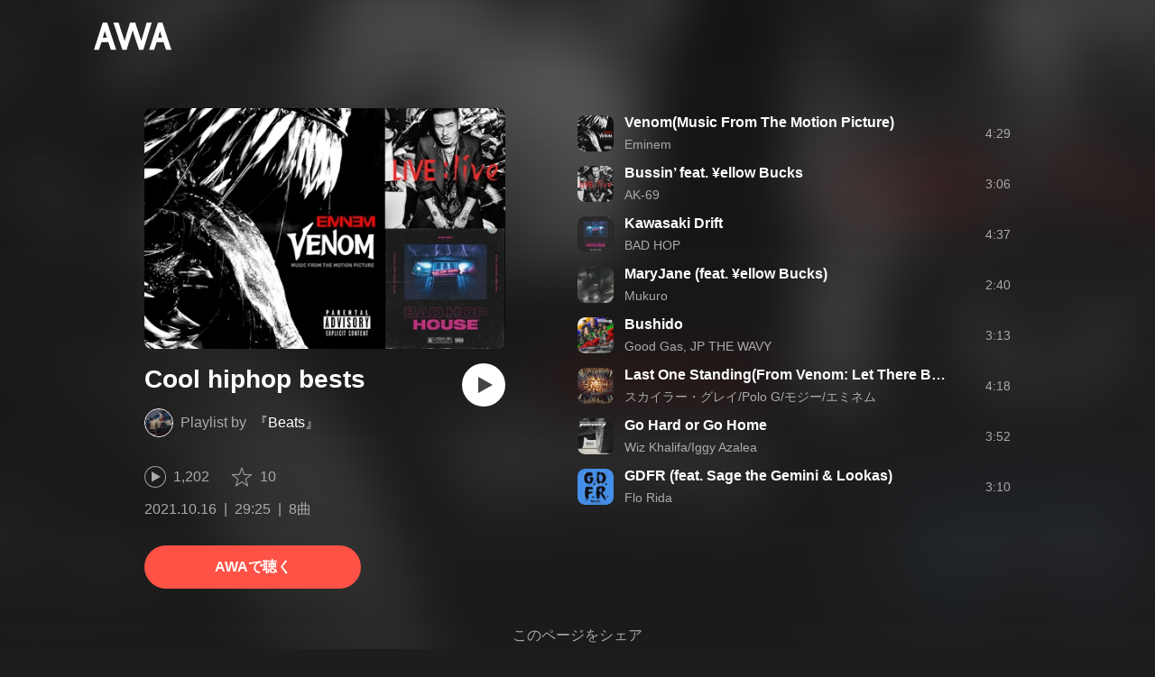

--- FILE ---
content_type: text/html; charset=utf-8
request_url: https://s.awa.fm/playlist/x5thz6jy5rgfpms5kr4hwvrche
body_size: 8166
content:
<!DOCTYPE html><html lang="ja"><head><meta name="viewport" content="width=device-width"/><meta charSet="utf-8"/><title>”Cool hiphop bests” by 『Beats』 - プレイリスト情報 | AWA</title><meta name="theme-color" content="#1d1d1d"/><meta property="fb:app_id" content="410295662455575"/><meta property="og:title" content="”Cool hiphop bests” by 『Beats』 - プレイリスト情報 | AWA"/><meta property="og:description" content="「Cool hiphop bests」 by 『Beats』 のプレイリスト詳細をAWAでチェックしよう。「Venom(Music From The Motion Picture)」「Bussin’ feat. ¥ellow Bucks」「Kawasaki Drift」など8曲を収録。試聴も可能。音楽ストリーミングサービス「AWA」なら1億5,000万曲以上の音楽が聴き放題。あなたの気分や好みに合わせて、新しい“好き”をお届けします。"/><meta property="og:url" content="https://s.awa.fm/playlist/x5thz6jy5rgfpms5kr4hwvrche"/><meta property="og:image" content="https://pimg.awa.io/playlist/x5thz6jy5rgfpms5kr4hwvrche/800.v1634367245.jpg"/><meta property="og:image:width" content="1200"/><meta property="og:image:height" content="800"/><meta property="twitter:site" content="@AWA_official"/><meta property="twitter:creator" content="@AWA_official"/><meta property="twitter:card" content="summary_large_image"/><meta property="twitter:title" content="”Cool hiphop bests” by 『Beats』 - プレイリスト情報 | AWA"/><meta property="twitter:description" content="「Cool hiphop bests」 by 『Beats』 のプレイリスト詳細をAWAでチェックしよう。「Venom(Music From The Motion Picture)」「Bussin’ feat. ¥ellow Bucks」「Kawasaki Drift」など8曲を収録。試聴も可能。音楽ストリーミングサービス「AWA」なら1億5,000万曲以上の音楽が聴き放題。あなたの気分や好みに合わせて、新しい“好き”をお届けします。"/><meta property="twitter:image:src" content="https://pimg.awa.io/playlist/x5thz6jy5rgfpms5kr4hwvrche/800.v1634367245.jpg"/><meta property="twitter:image:width" content="1200"/><meta property="twitter:image:height" content="800"/><meta property="al:ios:url" content="fmawa://playlist/x5thz6jy5rgfpms5kr4hwvrche"/><meta property="al:ios:app_store_id" content="980578855"/><meta property="al:ios:app_name" content="AWA"/><meta property="al:android:url" content="fmawa://playlist/x5thz6jy5rgfpms5kr4hwvrche"/><meta property="al:android:package" content="fm.awa.liverpool"/><meta property="al:android:app_name" content="AWA"/><link rel="apple-touch-icon" sizes="192x192" href="/static/apple-touch-icon.png"/><link rel="icon" type="image/x-icon" href="/static/favicon.ico"/><link rel="canonical" href="https://s.awa.fm/playlist/x5thz6jy5rgfpms5kr4hwvrche"/><script>(function(w,d,s,l,i){w[l]=w[l]||[];w[l].push({'gtm.start':new Date().getTime(),event:'gtm.js'});var f=d.getElementsByTagName(s)[0],j=d.createElement(s),dl=l!='dataLayer'?'&l='+l:'';j.async=true;j.src='https://www.googletagmanager.com/gtm.js?id='+i+dl;f.parentNode.insertBefore(j,f);})(window,document,'script','dataLayer','GTM-KGBVHVL');</script><meta name="next-head-count" content="29"/><link rel="preload" href="/_next/static/css/pages/_app.0222d22a.chunk.css" as="style"/><link rel="stylesheet" href="/_next/static/css/pages/_app.0222d22a.chunk.css" data-n-g=""/><link rel="preload" href="/_next/static/css/e6d31386ff443dc2d8c9815c3ea348e7d4918e31_CSS.6d3181e5.chunk.css" as="style"/><link rel="stylesheet" href="/_next/static/css/e6d31386ff443dc2d8c9815c3ea348e7d4918e31_CSS.6d3181e5.chunk.css" data-n-p=""/><link rel="preload" href="/_next/static/css/pages/playlist/%5Bid%5D.3166033c.chunk.css" as="style"/><link rel="stylesheet" href="/_next/static/css/pages/playlist/%5Bid%5D.3166033c.chunk.css" data-n-p=""/><noscript data-n-css=""></noscript><link rel="preload" href="/_next/static/chunks/main-9c9b3a709b0fe8b0c2e9.js" as="script"/><link rel="preload" href="/_next/static/chunks/webpack-afbd01b981eba2651ebf.js" as="script"/><link rel="preload" href="/_next/static/chunks/framework.908b3a146e6e66336f95.js" as="script"/><link rel="preload" href="/_next/static/chunks/commons.536bf1f8d85ee1cc37e8.js" as="script"/><link rel="preload" href="/_next/static/chunks/pages/_app-badc3cba4a3d2494c040.js" as="script"/><link rel="preload" href="/_next/static/chunks/254651cf9482537d779726f136995348ef5e371c.aeb2f192cf7ca9e16241.js" as="script"/><link rel="preload" href="/_next/static/chunks/e60846ab8ddbf5ea3ee13ae266a78f67cb650437.082d4435ce139d12a79a.js" as="script"/><link rel="preload" href="/_next/static/chunks/e6d31386ff443dc2d8c9815c3ea348e7d4918e31.b11d0fc425c9fa4e3f26.js" as="script"/><link rel="preload" href="/_next/static/chunks/e6d31386ff443dc2d8c9815c3ea348e7d4918e31_CSS.a83a6a4548b93404854d.js" as="script"/><link rel="preload" href="/_next/static/chunks/pages/playlist/%5Bid%5D-1a8e9da7bc173bbb8663.js" as="script"/></head><body><noscript><iframe src="https://www.googletagmanager.com/ns.html?id=GTM-KGBVHVL" height="0" width="0" style="display:none;visibility:hidden"></iframe></noscript><div id="__next"><header class="_8silcynlqcqikhGLfsXCU _3-W3CBEwYf8SIY5rmNOdfo"><div class="_2hDpytmg2xy4rPAi-LdzHs"><a class="c1tzH5-SsFpW2sQBsrLLg MLF22fNYoFmksKZexlZL2" href="https://awa.fm"><span class="UtZ4MA8UWSZ_jM5N3EUvQ pAJonKBoZKuJXjYDv2gT5"><img alt="AWA" src="/_next/static/media/img/3qV27yqivytRg0PocGdw2i.svg" class="yJJPzYD7m0UQATYux7kXS"/></span></a></div></header><section class="_1t7srjM7jFsasNIylldZPi"><div class="_3YW5lpDCm7toyC18YDS5_3"><div class="_1Ce6qFEAlhD_YEl0UFPWWS"><div class="_1BWpP1OI46g4ja_Ix5qTMg"><div class="_2SP9F3Yc9kxZtmyauvjZ82 _2UEY4bjbYojgR71oR9XVMA" style="background-color:#5E3A40"></div></div><div class="QvsBR6OWvU4KiN4p7JAk5"><h1 class="_38UsOh4Z6h0g6W85obDl_M -fw-b">Cool hiphop bests</h1><div class="_3mKcAmUGolrMjdfOW6bvaJ"><div class="KtFlxGl69BV0Tt0E2-YdK _1NZFKIIz760e2oppb5gkm9"></div><p class="_3vasgN0EanvB6n7bpm5cWV"><span class="_2LGKdC7GbtTaI2QGAFc_Uy">Playlist by</span><a class="c1tzH5-SsFpW2sQBsrLLg YEBLadvqqC0YgGClyLZgx" href="/user/wnmm2zofubbalgck6aznr54nea">『Beats』</a></p></div><button class="_196Urb-SA5YJNEJewUgxE3 _21LcNtwUhgZsqa7mss6XSr _35zGPYvUFAXAourmwMDS_K" aria-label="再生"><img class="_7H2aSFS6Yr0tTzUz9s4Wh" src="/_next/static/media/img/1AUwFxt0K1rt9vyaLHASjq.svg"/></button></div><div class="_3EoDdfE3ZoT54TFXEqdGNf"><div class="_3LhU_YeaIzl2y6N1e41vr3"><img class="_3P-DWcjSpeCoZqBhyGj9i6" src="/_next/static/media/img/2mZULHQ-jXOGxmE8MWfW6L.png"/><span class="hEP-GTOylgYX8pjE7Uu_g">1,202</span></div><div class="_2wSBO8NlMcFFYcnMKPzeBj _1XSxvVWaOurElIujZAlRaK"><img class="_2fUVVSvzvmIA8K7bQr5PgS" src="/_next/static/media/img/269fC0sW3QhZe4cKK6ZzJM.png"/><span class="_3akhM1pC83-F9kcmIpEnn2">10</span></div></div><div class="_1tQZmqRx_T--AEGNfQyj6_"><ul class="tIaBDl3SUUdFO6ajTgVsb"><li class="DkR41TQEislJDjyHIsjhD">2021.10.16</li><li class="DkR41TQEislJDjyHIsjhD">29:25</li><li class="DkR41TQEislJDjyHIsjhD">8曲</li></ul></div><a class="c1tzH5-SsFpW2sQBsrLLg _3W2CGKr1f8Jk634nFvkbsm -fw-b _2fUmDxCXvnQfI5gMxtEwAF _2q7GuXaR4x2XGbi7jX841Q _1KK8m7scrm6OPreuc6QuJG _12gPAsXiz5f6ZF16ABoUq7" href="https://link.awa.fm/to?il=site.share.playlist.listen_on_awa&amp;path=playlist%2Fx5thz6jy5rgfpms5kr4hwvrche">AWAで聴く</a></div><div class="_5XglFkafOYE-XgY-hTcTF"><ul class="_2-Sqe1c2_9TYFTKQrZIXWk"><li class="_1PTgaxtklezTK0dzLD4UHI _2lqZfRtYn_OJMb-yW9oJnZ"><div class="_3MhljZLeB59Y1uVSJ5DioI pA_b48d4DicaHpuYWtWR5" style="background-color:#6F6667"></div><div class="_9lALiepXQptHiaqpfKyEF"><div class="_27ZZwiJ0fIR-68geob6Xgf -fw-b"><span><a class="c1tzH5-SsFpW2sQBsrLLg _2Fb6XA6X_L7NVOLEUR3qN4" href="/track/62fe4268d14828c74862">Venom(Music From The Motion Picture)</a></span></div><div class="_2w3df9x8Y4Taz5wOSmRbrM"><span><a class="c1tzH5-SsFpW2sQBsrLLg _2Fb6XA6X_L7NVOLEUR3qN4" href="/artist/02fa6ff1a17ffc116666">Eminem</a></span></div></div><div class="sa5gpdvKDKGgeFgu7474z">4:29</div><div class="_2YoF4gl_TVeyc3ZVNzgZf-"><button class="_196Urb-SA5YJNEJewUgxE3 _1gOeFTx41ccfwTJpAIrq43" aria-label="再生"><img class="_7H2aSFS6Yr0tTzUz9s4Wh" src="/_next/static/media/img/7HMkdlbiB9EDgwV36ml1J.svg"/></button></div></li><li class="_1PTgaxtklezTK0dzLD4UHI _2lqZfRtYn_OJMb-yW9oJnZ"><div class="_3MhljZLeB59Y1uVSJ5DioI pA_b48d4DicaHpuYWtWR5" style="background-color:#9A4040"></div><div class="_9lALiepXQptHiaqpfKyEF"><div class="_27ZZwiJ0fIR-68geob6Xgf -fw-b"><span><a class="c1tzH5-SsFpW2sQBsrLLg _2Fb6XA6X_L7NVOLEUR3qN4" href="/track/70295fadaf259df01008">Bussin’ feat. ¥ellow Bucks</a></span></div><div class="_2w3df9x8Y4Taz5wOSmRbrM"><span><a class="c1tzH5-SsFpW2sQBsrLLg _2Fb6XA6X_L7NVOLEUR3qN4" href="/artist/7aafc5ba5dbc04e0a992">AK-69</a></span></div></div><div class="sa5gpdvKDKGgeFgu7474z">3:06</div><div class="_2YoF4gl_TVeyc3ZVNzgZf-"><button class="_196Urb-SA5YJNEJewUgxE3 _1gOeFTx41ccfwTJpAIrq43" aria-label="再生"><img class="_7H2aSFS6Yr0tTzUz9s4Wh" src="/_next/static/media/img/7HMkdlbiB9EDgwV36ml1J.svg"/></button></div></li><li class="_1PTgaxtklezTK0dzLD4UHI _2lqZfRtYn_OJMb-yW9oJnZ"><div class="_3MhljZLeB59Y1uVSJ5DioI pA_b48d4DicaHpuYWtWR5" style="background-color:#2D5C8E"></div><div class="_9lALiepXQptHiaqpfKyEF"><div class="_27ZZwiJ0fIR-68geob6Xgf -fw-b"><span><a class="c1tzH5-SsFpW2sQBsrLLg _2Fb6XA6X_L7NVOLEUR3qN4" href="/track/621325af1e04367e8c89">Kawasaki Drift</a></span></div><div class="_2w3df9x8Y4Taz5wOSmRbrM"><span><a class="c1tzH5-SsFpW2sQBsrLLg _2Fb6XA6X_L7NVOLEUR3qN4" href="/artist/bbe3ef874fd2be844567">BAD HOP</a></span></div></div><div class="sa5gpdvKDKGgeFgu7474z">4:37</div><div class="_2YoF4gl_TVeyc3ZVNzgZf-"><button class="_196Urb-SA5YJNEJewUgxE3 _1gOeFTx41ccfwTJpAIrq43" aria-label="再生"><img class="_7H2aSFS6Yr0tTzUz9s4Wh" src="/_next/static/media/img/7HMkdlbiB9EDgwV36ml1J.svg"/></button></div></li><li class="_1PTgaxtklezTK0dzLD4UHI _2lqZfRtYn_OJMb-yW9oJnZ"><div class="_3MhljZLeB59Y1uVSJ5DioI pA_b48d4DicaHpuYWtWR5" style="background-color:#323332"></div><div class="_9lALiepXQptHiaqpfKyEF"><div class="_27ZZwiJ0fIR-68geob6Xgf -fw-b"><span><a class="c1tzH5-SsFpW2sQBsrLLg _2Fb6XA6X_L7NVOLEUR3qN4" href="/track/17e0b85ce2064eb71703">MaryJane (feat. ¥ellow Bucks)</a></span></div><div class="_2w3df9x8Y4Taz5wOSmRbrM"><span><a class="c1tzH5-SsFpW2sQBsrLLg _2Fb6XA6X_L7NVOLEUR3qN4" href="/artist/b6dc9716a871c5171e70">Mukuro</a></span></div></div><div class="sa5gpdvKDKGgeFgu7474z">2:40</div><div class="_2YoF4gl_TVeyc3ZVNzgZf-"><button class="_196Urb-SA5YJNEJewUgxE3 _1gOeFTx41ccfwTJpAIrq43" aria-label="再生"><img class="_7H2aSFS6Yr0tTzUz9s4Wh" src="/_next/static/media/img/7HMkdlbiB9EDgwV36ml1J.svg"/></button></div></li><li class="_1PTgaxtklezTK0dzLD4UHI _2lqZfRtYn_OJMb-yW9oJnZ"><div class="_3MhljZLeB59Y1uVSJ5DioI pA_b48d4DicaHpuYWtWR5" style="background-color:#543A2A"></div><div class="_9lALiepXQptHiaqpfKyEF"><div class="_27ZZwiJ0fIR-68geob6Xgf -fw-b"><span><a class="c1tzH5-SsFpW2sQBsrLLg _2Fb6XA6X_L7NVOLEUR3qN4" href="/track/8bd5a964068430d4dc23">Bushido</a></span></div><div class="_2w3df9x8Y4Taz5wOSmRbrM"><span><a class="c1tzH5-SsFpW2sQBsrLLg _2Fb6XA6X_L7NVOLEUR3qN4" href="/artist/9afb04d087632f099e06">Good Gas, JP THE WAVY</a></span></div></div><div class="sa5gpdvKDKGgeFgu7474z">3:13</div><div class="_2YoF4gl_TVeyc3ZVNzgZf-"><button class="_196Urb-SA5YJNEJewUgxE3 _1gOeFTx41ccfwTJpAIrq43" aria-label="再生"><img class="_7H2aSFS6Yr0tTzUz9s4Wh" src="/_next/static/media/img/7HMkdlbiB9EDgwV36ml1J.svg"/></button></div></li><li class="_1PTgaxtklezTK0dzLD4UHI _2lqZfRtYn_OJMb-yW9oJnZ"><div class="_3MhljZLeB59Y1uVSJ5DioI pA_b48d4DicaHpuYWtWR5" style="background-color:#915A39"></div><div class="_9lALiepXQptHiaqpfKyEF"><div class="_27ZZwiJ0fIR-68geob6Xgf -fw-b"><span><a class="c1tzH5-SsFpW2sQBsrLLg _2Fb6XA6X_L7NVOLEUR3qN4" href="/track/ff4351d0cb7c059ec994">Last One Standing(From Venom: Let There Be Carnage)</a></span></div><div class="_2w3df9x8Y4Taz5wOSmRbrM"><span><a class="c1tzH5-SsFpW2sQBsrLLg _2Fb6XA6X_L7NVOLEUR3qN4" href="/artist/35a74a0d22c82fd90874">スカイラー・グレイ/Polo G/モジー/エミネム</a></span></div></div><div class="sa5gpdvKDKGgeFgu7474z">4:18</div><div class="_2YoF4gl_TVeyc3ZVNzgZf-"><button class="_196Urb-SA5YJNEJewUgxE3 _1gOeFTx41ccfwTJpAIrq43" aria-label="再生"><img class="_7H2aSFS6Yr0tTzUz9s4Wh" src="/_next/static/media/img/7HMkdlbiB9EDgwV36ml1J.svg"/></button></div></li><li class="_1PTgaxtklezTK0dzLD4UHI _2lqZfRtYn_OJMb-yW9oJnZ"><div class="_3MhljZLeB59Y1uVSJ5DioI pA_b48d4DicaHpuYWtWR5" style="background-color:#6C6C6D"></div><div class="_9lALiepXQptHiaqpfKyEF"><div class="_27ZZwiJ0fIR-68geob6Xgf -fw-b"><span><a class="c1tzH5-SsFpW2sQBsrLLg _2Fb6XA6X_L7NVOLEUR3qN4" href="/track/17e9b95de30140b71703">Go Hard or Go Home</a></span></div><div class="_2w3df9x8Y4Taz5wOSmRbrM"><span><a class="c1tzH5-SsFpW2sQBsrLLg _2Fb6XA6X_L7NVOLEUR3qN4" href="/artist/1f18de77aecf74383377">Wiz Khalifa/Iggy Azalea</a></span></div></div><div class="sa5gpdvKDKGgeFgu7474z">3:52</div><div class="_2YoF4gl_TVeyc3ZVNzgZf-"><button class="_196Urb-SA5YJNEJewUgxE3 _1gOeFTx41ccfwTJpAIrq43" aria-label="再生"><img class="_7H2aSFS6Yr0tTzUz9s4Wh" src="/_next/static/media/img/7HMkdlbiB9EDgwV36ml1J.svg"/></button></div></li><li class="_1PTgaxtklezTK0dzLD4UHI _2lqZfRtYn_OJMb-yW9oJnZ"><div class="_3MhljZLeB59Y1uVSJ5DioI pA_b48d4DicaHpuYWtWR5" style="background-color:#3D85E7"></div><div class="_9lALiepXQptHiaqpfKyEF"><div class="_27ZZwiJ0fIR-68geob6Xgf -fw-b"><span><a class="c1tzH5-SsFpW2sQBsrLLg _2Fb6XA6X_L7NVOLEUR3qN4" href="/track/bd24eace999d9d8f6d35">GDFR (feat. Sage the Gemini &amp; Lookas)</a></span></div><div class="_2w3df9x8Y4Taz5wOSmRbrM"><span><a class="c1tzH5-SsFpW2sQBsrLLg _2Fb6XA6X_L7NVOLEUR3qN4" href="/artist/c16cc584de60dad4f888">Flo Rida</a></span></div></div><div class="sa5gpdvKDKGgeFgu7474z">3:10</div><div class="_2YoF4gl_TVeyc3ZVNzgZf-"><button class="_196Urb-SA5YJNEJewUgxE3 _1gOeFTx41ccfwTJpAIrq43" aria-label="再生"><img class="_7H2aSFS6Yr0tTzUz9s4Wh" src="/_next/static/media/img/7HMkdlbiB9EDgwV36ml1J.svg"/></button></div></li></ul></div></div><div class="rXLMiE7k4mihRm2X44qnI"><div class="_2Vj2dk4M3DKfW-lnuATM07">このページをシェア</div><div class="_1SuW9a3u-w8RNJYr80EI2I"><a class="c1tzH5-SsFpW2sQBsrLLg ci2_tAa6p35bOTY4CUFCo _3DSHYMZJXCeagGz88WtSJG _3IuCnt2u_z2QNiGbYBjLmY" href="https://www.facebook.com/dialog/share?app_id=410295662455575&amp;href=https%3A%2F%2Fs.awa.fm%2Fplaylist%2Fx5thz6jy5rgfpms5kr4hwvrche%3Ft%3D1634367245&amp;hashtag=%23AWA" target="_blank" rel="noopener noreferrer"><img class="_2yeC9cwoaITC5PqhhraQfF _3DSHYMZJXCeagGz88WtSJG" src="/_next/static/media/img/2_3kWVNjt9j9uT_jJrbZKh.svg" alt=""/></a><a class="c1tzH5-SsFpW2sQBsrLLg ci2_tAa6p35bOTY4CUFCo _3nBKy--5BGyExMsup0_QvQ _3IuCnt2u_z2QNiGbYBjLmY" href="https://twitter.com/intent/tweet?text=%22Cool+hiphop+bests%22+by+%E3%80%8EBeats%E3%80%8F+via+%40AWA_official&amp;url=https%3A%2F%2Fs.awa.fm%2Fplaylist%2Fx5thz6jy5rgfpms5kr4hwvrche%3Ft%3D1634367245" target="_blank" rel="noopener noreferrer"><img class="_2yeC9cwoaITC5PqhhraQfF _3nBKy--5BGyExMsup0_QvQ" src="/_next/static/media/img/3b7Dscp22cqR4YlCOB0sZY.svg" alt=""/></a><button class="ci2_tAa6p35bOTY4CUFCo mXoAKrGeEZT2T4zKn0WzK _3IuCnt2u_z2QNiGbYBjLmY _3LJ3HAZvvwSK_pTgzsBL0M" aria-label="タイトルとリンクをコピー"><img class="_2yeC9cwoaITC5PqhhraQfF mXoAKrGeEZT2T4zKn0WzK" src="/_next/static/media/img/2GYnKAjxhEo0dwzmZKHWz8.svg" alt=""/></button><button class="ci2_tAa6p35bOTY4CUFCo _3OhcWZLOZNX4YvMR93BoPt _3IuCnt2u_z2QNiGbYBjLmY _2SfaP1OpHx7wVIxl022O4y" aria-label="埋め込みコードをコピー"><img class="_2yeC9cwoaITC5PqhhraQfF _3OhcWZLOZNX4YvMR93BoPt" src="/_next/static/media/img/1zCNNAoKCSxuyE5ymAPtA8.svg" alt=""/></button></div></div></section><div class="_2D0pRZdsinnvzg6a0C8cud _24suPL5TS1JakX1aONPC6n"><div class="pQd8tWtlnlQXZ29vsqiVo" style="background-image:url(https://pimg.awa.io/playlist/x5thz6jy5rgfpms5kr4hwvrche/344.v1634367245.jpg)"></div></div><div class="_3KF7MlMTvaHIMmMIjqzIHM"><div class="_2qVh2mut3x5e6FRFv5twdm"><div class="_25trDnYA1FPTftznNW0UQZ"><img alt="" src="/_next/static/media/img/3U0dTX6qm8nrjK8v1GrUaY.png" srcSet="/_next/static/media/img/3U0dTX6qm8nrjK8v1GrUaY.png 300w, /_next/static/media/img/SJtsVKVRLwmFF_0RY_wH2.png 600w" class="_2KvAyvFf2VRqOVlDMTkIa6"/></div><div class="Z8eHXRaLic8KyM536m_RW"><div class="_3KagC58RINM0pyCsq0AbO"><div class="_2YcemtR2Ze8YO0jOofHFu2">はじめての方限定</div><div class="_2UUIqIBcXFdfSdV2b0zW1x -fw-b">1か月無料トライアル実施中！</div></div><div class="_1EeG30srhaj5zpOwIMPeqs"><div class="qQ-Hd2x6PmST6MXQQe-lo -fw-b">登録なしですぐに聴ける</div><div class="_3UIGyOc7-rfkJVpQDPsByE">アプリでもっと快適に音楽を楽しもう</div></div><div class="_3oY4J4PW5usipDZP3wLWt0"><div class="_3tRE7VaMj0vc9I9X2rQm-Y"><img class="_1jwqsxpfxgkS9fCmQrVxcw" src="/_next/static/media/img/2QH50PJrR6fdHxf8SXmvdd.svg" alt=""/><div class="P-knM1Gm_Vj2BWC8zwY5p -fw-b">ダウンロード</div></div><div class="_3tRE7VaMj0vc9I9X2rQm-Y"><img class="_1jwqsxpfxgkS9fCmQrVxcw" src="/_next/static/media/img/2eUtkLwtWYW154DNEJIlhX.svg" alt=""/><div class="P-knM1Gm_Vj2BWC8zwY5p -fw-b">フル再生</div></div><div class="_3tRE7VaMj0vc9I9X2rQm-Y"><img class="_1jwqsxpfxgkS9fCmQrVxcw" src="/_next/static/media/img/3J03HyFlGG_eioo_D0Tt74.svg" alt=""/><div class="P-knM1Gm_Vj2BWC8zwY5p -fw-b">時間制限なし</div></div></div><div class="_4IdSpUz1NTosIZukdKG7_"><a class="c1tzH5-SsFpW2sQBsrLLg _3W2CGKr1f8Jk634nFvkbsm -fw-b _2fUmDxCXvnQfI5gMxtEwAF _2q7GuXaR4x2XGbi7jX841Q _1W7425YCut2aCIU0axG_sq w8Zu9Kakv7Oin4cYFqXdl" href="https://link.awa.fm/to?il=site.share.playlist.download_section">無料でダウンロード</a><div class="_10eg493m2ZU0ns-j6yy7o3"><a class="_2jMnHKQWkcPZ2Xw5M9KJdl w8Zu9Kakv7Oin4cYFqXdl" href="https://apps.apple.com/jp/app/awa-music/id980578855"><img src="/_next/static/media/img/W40LLkq5TK6oDLWnWazRp.svg" alt="Download on the App Store"/></a><a class="_2jMnHKQWkcPZ2Xw5M9KJdl w8Zu9Kakv7Oin4cYFqXdl" href="https://play.google.com/store/apps/details?id=fm.awa.liverpool"><img src="/_next/static/media/img/24Xj8C8NMFXh73Vrd1yrJ5.png" srcSet="/_next/static/media/img/24Xj8C8NMFXh73Vrd1yrJ5.png 1x, /_next/static/media/img/3DuPul94donYypek1l7fPO.png 2x" alt="GET IT ON Google Play"/></a><a class="_2jMnHKQWkcPZ2Xw5M9KJdl w8Zu9Kakv7Oin4cYFqXdl" href="https://awa.fm/download/"><img src="/_next/static/media/img/jeJp8YJQwlWO4VrdtjQzB.png" srcSet="/_next/static/media/img/jeJp8YJQwlWO4VrdtjQzB.png 1x, /_next/static/media/img/DVjdyoc3Ko1j4G-i9w3bR.png 2x" alt="for Desktop"/></a></div></div></div></div><div class="_1YNpoiqv0_01-BNJwjtDzh"></div></div><nav class="_1kfu1VvU-HcP1fZPwAnKDL" aria-label="Breadcrumb"><div class="_285PZDZqJLlOVnw_hEJuxo"><ul class="_2PNv0UzCRnQ0bQBodbGFVw"><li class="HfTewMIpK_nJ6_EIdiExz"><a class="c1tzH5-SsFpW2sQBsrLLg _3IRgq9MrGw3S4_YwbuzMDJ" href="https://awa.fm"><span class="UtZ4MA8UWSZ_jM5N3EUvQ TF8JxI49ZXzi1p8s_X_jl"><img alt="AWA" src="/_next/static/media/img/3qV27yqivytRg0PocGdw2i.svg" class="yJJPzYD7m0UQATYux7kXS"/></span></a></li><li class="_1qFh8PXI1hXmZahxkTocrO"><ul class="_2LhB4F1HyuDQf_XLxQ7D1Q"><li class="_2Uostuv9n7wZdWsJHhZY41"><a class="c1tzH5-SsFpW2sQBsrLLg _2XbzqF8mhqEGkD_2Nevn_7" href="/user/wnmm2zofubbalgck6aznr54nea">『Beats』</a></li><li class="_2Uostuv9n7wZdWsJHhZY41"><a class="c1tzH5-SsFpW2sQBsrLLg _2XbzqF8mhqEGkD_2Nevn_7" aria-current="page" href="/playlist/x5thz6jy5rgfpms5kr4hwvrche">Cool hiphop bests</a></li></ul></li></ul></div></nav><footer class="_19kBLUAOMVbUWBcpdTRVFI"><div class="o7TFOAcVdCYAQSgwvCwe_"><div class="_2p_-4GhEBrp1dpSINqeG91"><div class="_18BxRi2FXXD0NJpevjG8_0 _2mea8FmyDo7-kFuH7Kkrxv -fw-b" aria-expanded="false"><h2 class="_2VSHV0PEiVmJWkyqh0tikD -fw-b" tabindex="0" role="button">PRODUCT</h2><ul class="_3y9sHo0pyqzGshaYtx6jpp"><li class="_2g80SssUGac9YxI3TQWH_L"><a href="https://awa.fm/download/" class="_3PF_8CzVfbSBbyemM3ance">ダウンロード</a></li><li class="_2g80SssUGac9YxI3TQWH_L"><a href="https://awa.fm/ja/plan/v2/" class="_3PF_8CzVfbSBbyemM3ance">プランについて</a></li><li class="_2g80SssUGac9YxI3TQWH_L"><a href="https://news.awa.fm" class="_3PF_8CzVfbSBbyemM3ance">お知らせ</a></li><li class="_2g80SssUGac9YxI3TQWH_L"><a href="https://guide.awa.fm" class="_3PF_8CzVfbSBbyemM3ance">ヘルプ</a></li></ul></div><div class="_2Dmfrru1TYDngrN8BWm3qN _2mea8FmyDo7-kFuH7Kkrxv" aria-expanded="false"><h2 class="_2VSHV0PEiVmJWkyqh0tikD -fw-b" tabindex="0" role="button">COMPANY</h2><ul class="_3y9sHo0pyqzGshaYtx6jpp"><li class="_2g80SssUGac9YxI3TQWH_L _1dVyOrt0aZhFhXZf9sD6uC"><address><div class="_2r-AcgIkGfVVSSZhF0BjA_">AWA Co. Ltd.</div><div class="_1YG3zC_sZmWyFnJvg_XjlW">1-4-1 Mita, Minato-ku, Tokyo, 108-0073, Japan</div></address></li><li class="_2g80SssUGac9YxI3TQWH_L _30pxT7mjnejp_xYXZIYPQl"><a href="mailto:info@support.awa.fm" class="_3PF_8CzVfbSBbyemM3ance">ユーザーのお問い合わせ</a></li><li class="_2g80SssUGac9YxI3TQWH_L _30pxT7mjnejp_xYXZIYPQl"><a href="mailto:press@awa.fm" class="_3PF_8CzVfbSBbyemM3ance">報道関係の方</a></li><li class="_2g80SssUGac9YxI3TQWH_L _30pxT7mjnejp_xYXZIYPQl"><a href="mailto:partner@awa.fm" class="_3PF_8CzVfbSBbyemM3ance">レーベル・アーティストの方</a></li><li class="_2g80SssUGac9YxI3TQWH_L _30pxT7mjnejp_xYXZIYPQl"><a href="mailto:business@awa.fm" class="_3PF_8CzVfbSBbyemM3ance">その他の企業の方</a></li></ul></div></div><div class="F5mu7UDxWMhWrF4jSkOUj"><a href="https://awa.fm" class="_3clh9RmGi_3t0FXgR62JUc"><span class="UtZ4MA8UWSZ_jM5N3EUvQ _3eX6hefDNCnrztwNTdz8tO"><img alt="AWA" src="/_next/static/media/img/9LcIpZ8pTmO3Er8v6KQSK.svg" class="yJJPzYD7m0UQATYux7kXS"/></span></a><a href="https://www.facebook.com/AWAmusic" class="E05JjnJPGMsFPZ-dHAJI6"><img src="/_next/static/media/img/2c08GMtp0xWpfXXtwNmyHN.svg"/></a><a href="https://twitter.com/AWA_official" class="E05JjnJPGMsFPZ-dHAJI6"><img src="/_next/static/media/img/1IoloQR9yHc4YYxyHapXyn.svg"/></a><a href="https://www.instagram.com/awa_music/" class="E05JjnJPGMsFPZ-dHAJI6"><img src="/_next/static/media/img/nh7__qFGqZdh3WBJdp8dG.svg"/></a></div><div class="_2Foz2sx4hjVQeE5nShVW0J"><p class="_2Ji-eKvgPDH3nKe_ZxfvdW">Copyright 2026 AWA Co. Ltd. All rights reserved.</p><ul class="_2K6KRMgvgLWMqdQJZCRoSG"><li class="_3Zg7wjgoaILR1TlTuWMBFm"><a href="https://awa.fm/ja/terms/" class="_3PF_8CzVfbSBbyemM3ance _1sg2TrsiLvhFlXzOuvRGGn">利用規約</a></li><li class="_3Zg7wjgoaILR1TlTuWMBFm"><a href="https://awa.fm/ja/privacy/" class="_3PF_8CzVfbSBbyemM3ance _1sg2TrsiLvhFlXzOuvRGGn">プライバシーポリシー</a></li><li class="_3Zg7wjgoaILR1TlTuWMBFm"><a href="https://mf.awa.fm/user-data-external-transmission" class="_3PF_8CzVfbSBbyemM3ance _1sg2TrsiLvhFlXzOuvRGGn">利用者情報の外部送信</a></li><li class="_3Zg7wjgoaILR1TlTuWMBFm"><a href="https://awa.fm/ja/asct/" class="_3PF_8CzVfbSBbyemM3ance _1sg2TrsiLvhFlXzOuvRGGn">特定商取引法に基づく表記</a></li></ul></div><p class="_1fkCiD0Ft-ZegjsqLhOsv1">Apple、Apple ロゴ、iPhone、Mac、Apple TV、Apple Watch、CarPlayは米国および他の国々で登録された Apple Inc. の商標です。 App Store は Apple Inc. のサービスマークです。Google Play、Android、Android TV、Wear OS by Google、Android Auto、Chromecastは、Google Inc.の商標または登録商標です。Windowsは米国 Microsoft Corpolation の米国およびその他の国における登録商標です。</p></div></footer></div><script id="__NEXT_DATA__" type="application/json">{"props":{"pageProps":{"dehydrated":{"context":{"dispatcher":{"stores":{"PlaylistStore":{"playlist":{"map":{"x5thz6jy5rgfpms5kr4hwvrche":{"id":"x5thz6jy5rgfpms5kr4hwvrche","name":"Cool hiphop bests","stat":{"favorited":10,"played":1202,"tracks":8},"description":"","dominantColor":"5E3A40","playbackTime":1765,"updatedAt":1634367245,"isEssential":false,"version":1634367245,"tracks":[{"id":"62fe4268d14828c74862","name":"Venom(Music From The Motion Picture)","playbackTime":269,"isDeleted":false,"album":{"id":"98739a44763fc9805b51","name":"ヴェノム(Music From The Motion Picture)","dominantColor":"6F6667","version":1768455228},"artist":{"id":"02fa6ff1a17ffc116666","name":"Eminem"}},{"id":"70295fadaf259df01008","name":"Bussin’ feat. ¥ellow Bucks","playbackTime":186,"isDeleted":false,"album":{"id":"59cccc62bbd5e0781455","name":"Bussin’ feat. ¥ellow Bucks","dominantColor":"9A4040","version":1768480080},"artist":{"id":"7aafc5ba5dbc04e0a992","name":"AK-69"}},{"id":"621325af1e04367e8c89","name":"Kawasaki Drift","playbackTime":277,"isDeleted":false,"album":{"id":"c16cc181df62dcd4f888","name":"BAD HOP HOUSE","dominantColor":"2D5C8E","version":1768497740},"artist":{"id":"bbe3ef874fd2be844567","name":"BAD HOP"}},{"id":"17e0b85ce2064eb71703","name":"MaryJane (feat. ¥ellow Bucks)","playbackTime":160,"isDeleted":false,"album":{"id":"d953a6afd79719f29b21","name":"MaryJane (feat. ¥ellow Bucks)","dominantColor":"323332","version":1768431399},"artist":{"id":"b6dc9716a871c5171e70","name":"Mukuro"}},{"id":"8bd5a964068430d4dc23","name":"Bushido","playbackTime":193,"isDeleted":false,"album":{"id":"99fa00d28e642f099e06","name":"Fast \u0026 Furious 9: The Fast Saga (Original Motion Picture Soundtrack)","dominantColor":"543A2A","version":1768465211},"artist":{"id":"9afb04d087632f099e06","name":"Good Gas, JP THE WAVY"}},{"id":"ff4351d0cb7c059ec994","name":"Last One Standing(From Venom: Let There Be Carnage)","playbackTime":258,"isDeleted":false,"album":{"id":"09d294fb2b16d5d07b76","name":"Last One Standing(From Venom: Let There Be Carnage)","dominantColor":"915A39","version":1768474856},"artist":{"id":"35a74a0d22c82fd90874","name":"スカイラー・グレイ/Polo G/モジー/エミネム"}},{"id":"17e9b95de30140b71703","name":"Go Hard or Go Home","playbackTime":232,"isDeleted":false,"album":{"id":"fd122f4a928267632868","name":"Go Hard or Go Home","dominantColor":"6C6C6D","version":1768435523},"artist":{"id":"1f18de77aecf74383377","name":"Wiz Khalifa/Iggy Azalea"}},{"id":"bd24eace999d9d8f6d35","name":"GDFR (feat. Sage the Gemini \u0026 Lookas)","playbackTime":190,"isDeleted":false,"album":{"id":"8f7a381ba6fff26ce572","name":"GDFR (feat. Sage The Gemini \u0026 Lookas)","dominantColor":"3D85E7","version":1768418568},"artist":{"id":"c16cc584de60dad4f888","name":"Flo Rida"}}],"user":{"id":"wnmm2zofubbalgck6aznr54nea","version":1727354143,"uploadedAt":1634374570,"name":"『Beats』"}}},"keys":["x5thz6jy5rgfpms5kr4hwvrche"],"options":{"limit":10}},"relatedPlaylists":{"map":{"x5thz6jy5rgfpms5kr4hwvrche":[]},"keys":["x5thz6jy5rgfpms5kr4hwvrche"],"options":{"limit":10}}},"PlayerStore":{"queues":{"map":{"playlist:x5thz6jy5rgfpms5kr4hwvrche":{"path":"playlist:x5thz6jy5rgfpms5kr4hwvrche","tracks":[{"id":"62fe4268d14828c74862","name":"Venom(Music From The Motion Picture)","albumId":"98739a44763fc9805b51","albumName":"ヴェノム(Music From The Motion Picture)","artistId":"02fa6ff1a17ffc116666","artistName":"Eminem","isDeleted":false,"dominantColor":"6F6667","version":1768455228,"path":"playlist:x5thz6jy5rgfpms5kr4hwvrche/0:62fe4268d14828c74862"},{"id":"70295fadaf259df01008","name":"Bussin’ feat. ¥ellow Bucks","albumId":"59cccc62bbd5e0781455","albumName":"Bussin’ feat. ¥ellow Bucks","artistId":"7aafc5ba5dbc04e0a992","artistName":"AK-69","isDeleted":false,"dominantColor":"9A4040","version":1768480080,"path":"playlist:x5thz6jy5rgfpms5kr4hwvrche/1:70295fadaf259df01008"},{"id":"621325af1e04367e8c89","name":"Kawasaki Drift","albumId":"c16cc181df62dcd4f888","albumName":"BAD HOP HOUSE","artistId":"bbe3ef874fd2be844567","artistName":"BAD HOP","isDeleted":false,"dominantColor":"2D5C8E","version":1768497740,"path":"playlist:x5thz6jy5rgfpms5kr4hwvrche/2:621325af1e04367e8c89"},{"id":"17e0b85ce2064eb71703","name":"MaryJane (feat. ¥ellow Bucks)","albumId":"d953a6afd79719f29b21","albumName":"MaryJane (feat. ¥ellow Bucks)","artistId":"b6dc9716a871c5171e70","artistName":"Mukuro","isDeleted":false,"dominantColor":"323332","version":1768431399,"path":"playlist:x5thz6jy5rgfpms5kr4hwvrche/3:17e0b85ce2064eb71703"},{"id":"8bd5a964068430d4dc23","name":"Bushido","albumId":"99fa00d28e642f099e06","albumName":"Fast \u0026 Furious 9: The Fast Saga (Original Motion Picture Soundtrack)","artistId":"9afb04d087632f099e06","artistName":"Good Gas, JP THE WAVY","isDeleted":false,"dominantColor":"543A2A","version":1768465211,"path":"playlist:x5thz6jy5rgfpms5kr4hwvrche/4:8bd5a964068430d4dc23"},{"id":"ff4351d0cb7c059ec994","name":"Last One Standing(From Venom: Let There Be Carnage)","albumId":"09d294fb2b16d5d07b76","albumName":"Last One Standing(From Venom: Let There Be Carnage)","artistId":"35a74a0d22c82fd90874","artistName":"スカイラー・グレイ/Polo G/モジー/エミネム","isDeleted":false,"dominantColor":"915A39","version":1768474856,"path":"playlist:x5thz6jy5rgfpms5kr4hwvrche/5:ff4351d0cb7c059ec994"},{"id":"17e9b95de30140b71703","name":"Go Hard or Go Home","albumId":"fd122f4a928267632868","albumName":"Go Hard or Go Home","artistId":"1f18de77aecf74383377","artistName":"Wiz Khalifa/Iggy Azalea","isDeleted":false,"dominantColor":"6C6C6D","version":1768435523,"path":"playlist:x5thz6jy5rgfpms5kr4hwvrche/6:17e9b95de30140b71703"},{"id":"bd24eace999d9d8f6d35","name":"GDFR (feat. Sage the Gemini \u0026 Lookas)","albumId":"8f7a381ba6fff26ce572","albumName":"GDFR (feat. Sage The Gemini \u0026 Lookas)","artistId":"c16cc584de60dad4f888","artistName":"Flo Rida","isDeleted":false,"dominantColor":"3D85E7","version":1768418568,"path":"playlist:x5thz6jy5rgfpms5kr4hwvrche/7:bd24eace999d9d8f6d35"}]}},"keys":["playlist:x5thz6jy5rgfpms5kr4hwvrche"],"options":{"limit":10}},"current":{"status":"stopped","index":-1,"path":null,"track":null,"queue":null,"url":null}}}},"options":{"optimizePromiseCallback":false},"plugins":{}},"plugins":{}},"componentContext":{"logger":{}},"pageProps":{}}},"page":"/playlist/[id]","query":{"id":"x5thz6jy5rgfpms5kr4hwvrche"},"buildId":"4NggOAXrA5QVAqxTvPVkO","isFallback":false,"customServer":true,"gip":true}</script><script nomodule="" src="/_next/static/chunks/polyfills-71c046b94a3c2dc0ab83.js"></script><script src="/_next/static/chunks/main-9c9b3a709b0fe8b0c2e9.js" async=""></script><script src="/_next/static/chunks/webpack-afbd01b981eba2651ebf.js" async=""></script><script src="/_next/static/chunks/framework.908b3a146e6e66336f95.js" async=""></script><script src="/_next/static/chunks/commons.536bf1f8d85ee1cc37e8.js" async=""></script><script src="/_next/static/chunks/pages/_app-badc3cba4a3d2494c040.js" async=""></script><script src="/_next/static/chunks/254651cf9482537d779726f136995348ef5e371c.aeb2f192cf7ca9e16241.js" async=""></script><script src="/_next/static/chunks/e60846ab8ddbf5ea3ee13ae266a78f67cb650437.082d4435ce139d12a79a.js" async=""></script><script src="/_next/static/chunks/e6d31386ff443dc2d8c9815c3ea348e7d4918e31.b11d0fc425c9fa4e3f26.js" async=""></script><script src="/_next/static/chunks/e6d31386ff443dc2d8c9815c3ea348e7d4918e31_CSS.a83a6a4548b93404854d.js" async=""></script><script src="/_next/static/chunks/pages/playlist/%5Bid%5D-1a8e9da7bc173bbb8663.js" async=""></script><script src="/_next/static/4NggOAXrA5QVAqxTvPVkO/_buildManifest.js" async=""></script><script src="/_next/static/4NggOAXrA5QVAqxTvPVkO/_ssgManifest.js" async=""></script></body></html>